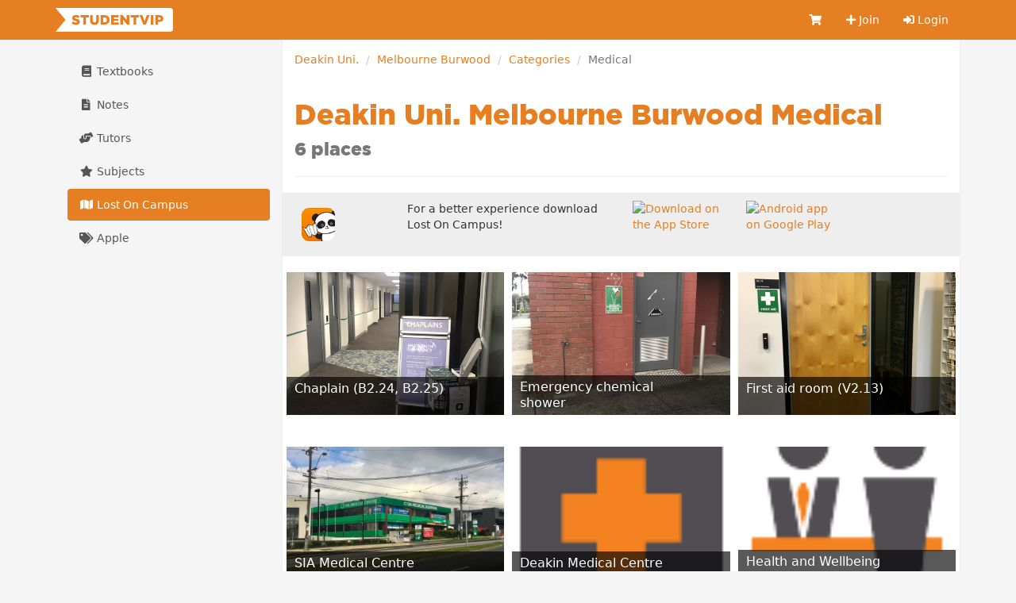

--- FILE ---
content_type: text/html; charset=utf-8
request_url: https://studentvip.com.au/deakin/burwood/categories/medical?sort=votes_count
body_size: 4095
content:
<!DOCTYPE html>
<html lang="en">
    <head>
        <meta charset="utf-8">
        <meta http-equiv="X-UA-Compatible" content="IE=edge">
        <meta name="viewport" content="width=device-width, initial-scale=1">

        <link href="https://cdn.studentvip.com.au" rel="preconnect" crossorigin>
        <link href="https://cdn.studentvip.com.au" rel="dns-prefetch">

        <title>
                            Medical places at Deakin Melbourne Burwood &mdash; StudentVIP
                    </title>

                    <meta name="description" content="StudentVIP is Australia's most popular student platform, built just for you.">
        
        <link rel="icon" type="image/x-icon" href="https://cdn.studentvip.com.au/favicon.ico">

        <link rel="preload" as="style" href="https://cdn.studentvip.com.au/build/assets/app-DdTRLklp.css" /><link rel="stylesheet" href="https://cdn.studentvip.com.au/build/assets/app-DdTRLklp.css" />        <link rel="stylesheet" href="https://cdnjs.cloudflare.com/ajax/libs/font-awesome/5.15.3/css/all.min.css" integrity="sha512-iBBXm8fW90+nuLcSKlbmrPcLa0OT92xO1BIsZ+ywDWZCvqsWgccV3gFoRBv0z+8dLJgyAHIhR35VZc2oM/gI1w==" crossorigin="anonymous" referrerpolicy="no-referrer" />

        <meta property="fb:app_id" content="279313712098537">
        <meta property="og:site_name" content="StudentVIP">
        <meta property="og:image" content="https://cdn.studentvip.com.au/open-graph.png">
        <meta name="theme-color" content="#e67e22">

            <meta name="apple-itunes-app" content="app-id=488598630">

        
        <link rel="apple-touch-icon" type="image/png" href="https://cdn.studentvip.com.au/apple-touch-icon.png">
        <meta name="format-detection" content="telephone=no">
        <meta name="msapplication-TileColor" content="#e67e22">
        <meta name="msapplication-square150x150logo" content="https://cdn.studentvip.com.au/msapplication-square150x150logo.png">

        <script>
            window.Laravel = {"userId":null,"csrfToken":"1oSmxv7lfJbJlnSzRphT6nLUcLbikSdjxmk5b9Ug"};
        </script>

                    <!-- Google tag (gtag.js) -->
<script async src="https://www.googletagmanager.com/gtag/js?id=G-S7D8QM8RMX"></script>
<script>
  window.dataLayer = window.dataLayer || [];
  function gtag(){dataLayer.push(arguments);}
  gtag('js', new Date());

  gtag('config', 'UA-3852619-28');
  gtag('config', 'G-S7D8QM8RMX');
</script>            </head>
    <body class="institutions campuses categories show logged-out">
        <div id="app">
            <header class="navbar navbar-primary" role="navigation">
                <div class="container">
                    <div class="navbar-header">
                        <button type="button" class="navbar-toggle collapsed" data-toggle="collapse" data-target=".navbar-responsive-collapse" aria-expanded="false">
                            <span class="sr-only">Toggle navigation</span>
                            <span class="icon-bar"></span>
                            <span class="icon-bar"></span>
                            <span class="icon-bar"></span>
                        </button>
                        <a class="navbar-brand" href="https://studentvip.com.au">
                            <svg viewBox="0 0 295 60" xmlns="http://www.w3.org/2000/svg" class="navbar-logo"><g fill="none" fill-rule="evenodd"><g fill="#FFF"><rect x="25" width="270" height="60" rx="8"/><path d="M25 30l25 30H0zM25 30L0 0h50z"/></g><path d="M51.458 42.408c-4.216 0-8.194-1.326-11.152-3.944l3.672-4.386c2.38 1.87 4.964 2.856 7.718 2.856 1.802 0 2.754-.612 2.754-1.632v-.068c0-1.02-.782-1.53-4.046-2.312-5.066-1.156-8.976-2.584-8.976-7.446v-.068c0-4.42 3.502-7.616 9.214-7.616 4.046 0 7.208 1.088 9.792 3.162l-3.298 4.658c-2.176-1.564-4.556-2.346-6.664-2.346-1.598 0-2.38.646-2.38 1.53v.068c0 1.088.816 1.564 4.148 2.312 5.44 1.19 8.84 2.958 8.84 7.412v.068c0 4.862-3.842 7.752-9.622 7.752zM69.835 42V23.98h-7.106V18.2h20.842v5.78h-7.14V42h-6.596zm27.761.442c-6.732 0-10.982-3.434-10.982-10.88V18.2h6.664v13.226c0 3.434 1.734 5.066 4.386 5.066 2.686 0 4.42-1.564 4.42-4.896V18.2h6.664v13.192c0 7.65-4.386 11.05-11.152 11.05zM113.083 42V18.2h9.214c8.466 0 13.396 4.896 13.396 11.764v.068c0 6.868-4.998 11.968-13.532 11.968h-9.078zm9.282-17.986h-2.686v12.138h2.686c3.978 0 6.596-2.176 6.596-6.018v-.068c0-3.808-2.618-6.052-6.596-6.052zM139.552 42V18.2h19.142v5.576H146.08v3.638h11.424v5.202H146.08v3.774h12.784V42h-19.312zm23.137 0V18.2h6.154l9.792 12.58V18.2h6.528V42h-5.746l-10.2-13.056V42h-6.528zm32.929 0V23.98h-7.106V18.2h20.842v5.78h-7.14V42h-6.596zm24.803.17l-9.622-23.97h7.344l5.406 15.062 5.44-15.062h7.208l-9.656 23.97h-6.12zm18.683-.17V18.2h6.596V42h-6.596zm11.373 0V18.2h10.234c5.984 0 9.86 3.094 9.86 8.33v.068c0 5.644-4.318 8.602-10.2 8.602h-3.298V42h-6.596zm6.596-11.968h3.162c2.312 0 3.774-1.258 3.774-3.128v-.068c0-2.04-1.462-3.094-3.808-3.094h-3.128v6.29z" fill="currentColor" fill-rule="nonzero"/></g></svg>
                        </a>

                                            </div>

                    <nav class="navbar-collapse collapse navbar-responsive-collapse">
    
    <ul class="nav navbar-nav navbar-right">
        <li class="">
            <a href="https://studentvip.com.au/notes/cart" aria-label="Cart">
                <i class="fa fa-shopping-cart fa-fw"></i>
                <span class="visible-xs-inline-block">Cart</span>
                            </a>
        </li>

                    <li class="">
                <a href="https://studentvip.com.au/register"><i class="fa fa-plus"></i> Join</a>
            </li>
            <li class="">
                <a href="https://studentvip.com.au/login"><i class="fas fa-sign-in-alt"></i> Login</a>
            </li>
        
        <li class="divider"></li>

        <li class="dropdown visible-xs">
            <a href="#" class="dropdown-toggle" data-toggle="dropdown">
                <i class="fa fa-book fa-fw"></i> Textbooks <b class="caret"></b>
            </a>

            <ul class="dropdown-menu">
                <li class="">
                    <a href="https://studentvip.com.au/textbooks">
                        Browse textbooks
                    </a>
                </li>
                <li class="">
                    <a href="https://studentvip.com.au/textbooks/sell">
                        Sell textbooks
                    </a>
                </li>
                <li class="">
                    <a href="https://studentvip.com.au/textbooks/alerts">
                        Book alerts
                    </a>
                </li>
                <li class="">
                    <a href="https://studentvip.com.au/textbooks/activity">
                        My listings
                    </a>
                </li>
                <li class="">
                    <a href="https://studentvip.com.au/textbooks/faq">FAQ</a>
                </li>
            </ul>
        </li>

        <li class="dropdown visible-xs">
            <a href="#" class="dropdown-toggle" data-toggle="dropdown">
                <i class="fa fa-file-alt fa-fw"></i> Notes <b class="caret"></b>
            </a>

            <ul class="dropdown-menu">
                <li class="">
                    <a href="https://studentvip.com.au/notes">
                        Browse notes
                    </a>
                </li>
                <li class="">
                    <a href="https://studentvip.com.au/notes/sell">
                        Sell notes
                    </a>
                </li>
                <li class="">
                    <a href="https://studentvip.com.au/notes/purchases">
                        My purchases
                    </a>
                </li>
                <li class="">
                    <a href="https://studentvip.com.au/notes/activity">
                        My activity
                    </a>
                </li>
                <li class="">
                    <a href="https://studentvip.com.au/notes/faq">
                        FAQ
                    </a>
                </li>
            </ul>
        </li>

        <li class="dropdown visible-xs">
            <a href="#" class="dropdown-toggle" data-toggle="dropdown">
                <i class="fas fa-hands-helping"></i> Tutors <b class="caret"></b>
            </a>

            <ul class="dropdown-menu">
                <li class="">
                    <a href="https://studentvip.com.au/tutors">
                        Browse tutors
                    </a>
                </li>
                                    <li class="">
                        <a href="https://studentvip.com.au/tutors/become-tutor">
                            Become a tutor
                        </a>
                    </li>
                                <li class="">
                    <a href="https://studentvip.com.au/tutors/faq">
                        FAQ
                    </a>
                </li>
                <li class="">
                    <a href="https://studentvip.com.au/tutors/etiquette">Etiquette</a>
                </li>
            </ul>
        </li>

        <li class="dropdown visible-xs">
            <a href="#" class="dropdown-toggle" data-toggle="dropdown">
                <i class="fa fa-star fa-fw"></i> Subjects <b class="caret"></b>
            </a>

            <ul class="dropdown-menu">
                <li class="">
                    <a href="https://studentvip.com.au/subjects">
                        Browse subjects
                    </a>
                </li>
                <li class="">
                    <a href="https://studentvip.com.au/subjects/activity">
                        My activity
                    </a>
                </li>
                <li class="">
                    <a href="https://studentvip.com.au/subjects/create">
                        Add missing subject
                    </a>
                </li>
                <li class="">
                    <a href="https://studentvip.com.au/subjects/faq">
                        FAQ
                    </a>
                </li>
            </ul>
        </li>

        <li class="active visible-xs">
            <a href="https://studentvip.com.au/maps">
                <i class="fa fa-map fa-fw"></i> Lost On Campus
            </a>
        </li>

        <li class=" visible-xs">
            <a href="https://studentvip.com.au/student-discounts/apple"><i class="fa fa-tags fa-fw"></i> Apple</a>
        </li>
    </ul>
</nav>
                </div>
            </header>

            
            
            
            
            
            <div class="container">
                <section id="content">
                    

                                            <main>
                            <ol class="breadcrumb">
        
                            <li><a href="https://studentvip.com.au/deakin">Deakin Uni.</a></li>
            
        
                            <li><a href="https://studentvip.com.au/deakin/burwood">Melbourne Burwood</a></li>
            
        
                            <li><a href="https://studentvip.com.au/deakin/burwood/categories">Categories</a></li>
            
        
                            <li class="active">Medical</li>
            
            </ol>

                                                            <div class="page-header"><h1>
            Deakin Uni. Melbourne Burwood Medical<br>
            <small>6 places</small>
        </h1></div>
                            
                            <div class="row maps-banner">
    <div class="col-sm-2">
        <img src="https://cdn.studentvip.com.au/images/places/lost-on-campus-panda.png" alt="Lost On Campus" width="60">
    </div>

    <div class="col-sm-4">
        <p>For a better experience download Lost On Campus!</p>
    </div>

    <div class="col-xs-2">
        <a href="https://studentvip.com.au/lost-on-campus/ios">
            <img src="https://cdn.studentvip.com.au/images/app-store.svg" alt="Download on the App Store" class="img-responsive">
        </a>
    </div>
    <div class="col-xs-2">
        <a href="https://studentvip.com.au/lost-on-campus/android">
            <img src="https://cdn.studentvip.com.au/images/google-play.svg" alt="Android app on Google Play" class="img-responsive">
        </a>
    </div>
</div>

                        <div class="row">
                                    <div class="col-md-4">
    <a href="https://studentvip.com.au/deakin/burwood/maps/112559">
        
        <div class="campus-place" style="background-image: url('https://s3.studentvip.com.au/photos/entry-on-level-2-for-support-146580-small.jpg'); background-size: cover;">
    <div class="place-info">
        <span class="col-xs-10 place-name">Chaplain (B2.24, B2.25)</span>
    </div>
</div>
    </a>
</div>
                                    <div class="col-md-4">
    <a href="https://studentvip.com.au/deakin/burwood/maps/119126">
        
        <div class="campus-place" style="background-image: url('https://s3.studentvip.com.au/photos/shower-155801-small.jpg'); background-size: cover;">
    <div class="place-info">
        <span class="col-xs-10 place-name">Emergency chemical shower</span>
    </div>
</div>
    </a>
</div>
                                    <div class="col-md-4">
    <a href="https://studentvip.com.au/deakin/burwood/maps/119856">
        
        <div class="campus-place" style="background-image: url('https://s3.studentvip.com.au/photos/first-aid-room-156761-small.jpg'); background-size: cover;">
    <div class="place-info">
        <span class="col-xs-10 place-name">First aid room (V2.13)</span>
    </div>
</div>
    </a>
</div>
                            </div>
                    <div class="row">
                                    <div class="col-md-4">
    <a href="https://studentvip.com.au/deakin/burwood/maps/124898">
        
        <div class="campus-place" style="background-image: url('https://s3.studentvip.com.au/photos/medical-centre-163613-small.jpg'); background-size: cover;">
    <div class="place-info">
        <span class="col-xs-10 place-name">SIA Medical Centre</span>
    </div>
</div>
    </a>
</div>
                                    <div class="col-md-4">
    <a href="https://studentvip.com.au/deakin/burwood/maps/155950">
        
        <div class="campus-place" style="background-image: url('https://s3.studentvip.com.au/categories/33-small.png'); background-size: cover;">
    <div class="place-info">
        <span class="col-xs-10 place-name">Deakin Medical Centre</span>
    </div>
</div>
    </a>
</div>
                                    <div class="col-md-4">
    <a href="https://studentvip.com.au/deakin/burwood/maps/155949">
        
        <div class="campus-place" style="background-image: url('https://s3.studentvip.com.au/categories/10-small.png'); background-size: cover;">
    <div class="place-info">
        <span class="col-xs-10 place-name">Health and Wellbeing Centre</span>
    </div>
</div>
    </a>
</div>
                            </div>
                        </main>

                        <aside>
                            
                            
                                                            <ul class="nav nav-pills nav-stacked hidden-xs">
    <li class="">
        <a href="https://studentvip.com.au/textbooks">
            <i class="fa fa-book fa-fw"></i> Textbooks
        </a>

            </li>

    <li class="">
        <a href="https://studentvip.com.au/notes">
            <i class="fa fa-file-alt fa-fw"></i> Notes
        </a>

            </li>

    <li class="">
        <a href="https://studentvip.com.au/tutors">
            <i class="fas fa-hands-helping fa-fw"></i> Tutors
        </a>

            </li>

    <li class="">
        <a href="https://studentvip.com.au/subjects">
            <i class="fa fa-star fa-fw"></i> Subjects</a>
        </a>

            </li>

    <li class="active">
        <a href="https://studentvip.com.au/maps">
            <i class="fa fa-map fa-fw"></i> Lost On Campus</a>
        </a>
    </li>

    <li class="">
        <a href="https://studentvip.com.au/student-discounts/apple"><i class="fa fa-tags fa-fw"></i> Apple</a>
    </li>
</ul>
                                                    </aside>
                                    </section>
            </div>

            <footer>
                <div class="container">
                    <div class="footer-header">
                        <div class="footer-copyright">
                            <span title="studentvip-web2">&copy;</span>
                             Student Services Australia Pty Ltd 1997 &ndash; 2026
                             <span class="footer-acn">ACN 100 372 156</span>
                        </div>
                    </div>

                    <div class="footer-links">
                        <ul class="col-xs-6 col-sm-3 list-unstyled">
                            <li><a href="https://studentvip.com.au/feedback">Feedback &amp; help</a></li>
                            <li><a href="https://studentvip.com.au/universities">Universities</a></li>
                            <li><a href="https://studentvip.com.au/alerts">Alerts</a></li>
                            <li><a href="https://studentvip.com.au/terms">Terms</a></li>
                            <li><a href="https://studentvip.com.au/privacy">Privacy</a></li>
                            <li><a href="https://studentvip.com.au/media-buyers">For media buyers</a></li>
                        </ul>

                        <ul class="col-xs-6 col-sm-3 list-unstyled text-right">
                                                    </ul>

                        <ul class="col-xs-6 col-sm-3 list-unstyled text-right">
                            <li><a href="https://studentvip.com.au/lost-on-campus">Lost On Campus</a></li>
                            <li><a href="https://www.studentsuper.com.au" target="_blank" rel="noopener noreferrer">Student Super</a></li>
                            <li><a href="https://www.professionalsuper.com.au" target="_blank" rel="noopener noreferrer">Professional Super</a></li>
                        </ul>

                        <ul class="col-xs-6 col-sm-3 list-unstyled text-right">
                            <li><a href="https://highschooltutors.com.au" target="_blank" rel="noopener noreferrer">High School Tutors</a></li>
                            <li><a href="https://studentinternships.com.au" target="_blank" rel="noopener noreferrer">Student Internships</a></li>
                            <li><a href="https://jobsnearme.com.au" target="_blank" rel="noopener noreferrer">Jobs Near Me</a></li>
                            <li><a href="https://summerjobs.com.au" target="_blank" rel="noopener noreferrer">Summer Jobs</a></li>
                            <li><a href="https://highschoolnotes.com.au" target="_blank" rel="noopener noreferrer">High School Notes</a></li>
                        </ul>
                    </div>
                </div>
            </footer>
        </div>

        <script type="text/javascript" src="https://js.stripe.com/v3/"></script>
        <link rel="preload" as="style" href="https://cdn.studentvip.com.au/build/assets/vue-multiselect-BCDjSUcn.css" /><link rel="preload" as="style" href="https://cdn.studentvip.com.au/build/assets/app-Dd4HTrS9.css" /><link rel="modulepreload" as="script" href="https://cdn.studentvip.com.au/build/assets/app-xr4f_iah.js" /><link rel="modulepreload" as="script" href="https://cdn.studentvip.com.au/build/assets/vue-multiselect-Yy92vvLD.js" /><link rel="modulepreload" as="script" href="https://cdn.studentvip.com.au/build/assets/_commonjsHelpers-CqkleIqs.js" /><link rel="stylesheet" href="https://cdn.studentvip.com.au/build/assets/vue-multiselect-BCDjSUcn.css" /><link rel="stylesheet" href="https://cdn.studentvip.com.au/build/assets/app-Dd4HTrS9.css" /><script type="module" src="https://cdn.studentvip.com.au/build/assets/app-xr4f_iah.js"></script>            </body>
</html>
